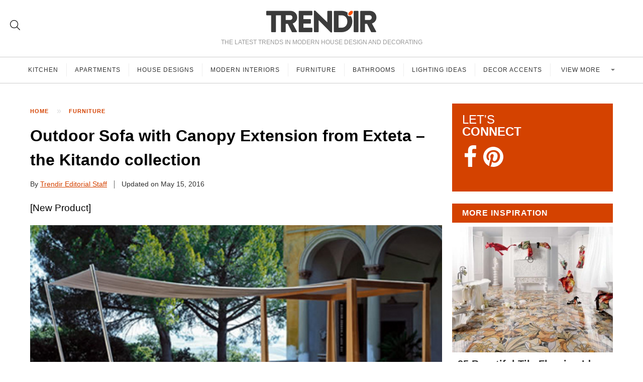

--- FILE ---
content_type: application/javascript
request_url: https://cdn.trendir.com/wp-content/plugins/pl-recent-posts/js/widget.js?ver=1761118316
body_size: 163
content:
(function( $ ) {
	window.pl_recent_posts = function(context) {
		$.ajax({
			url: plrcp.json_url, 
			async: true,
			cache: false,
			dataType: "json",
			success: function( response ) {
				var $widgets = $( '.plrcp', context )

				$.each( $widgets, function( widget ) {
					var $widget = $(this)
					var identifier = $widget.data('id')

					if ( response[ identifier ] == undefined )
						return

					$widget.parent().css( 'display', 'block' )
					$widget.replaceWith(response[ identifier ])
				})
			}
		})
	}

	pl_recent_posts($('body'))
})( jQuery )
